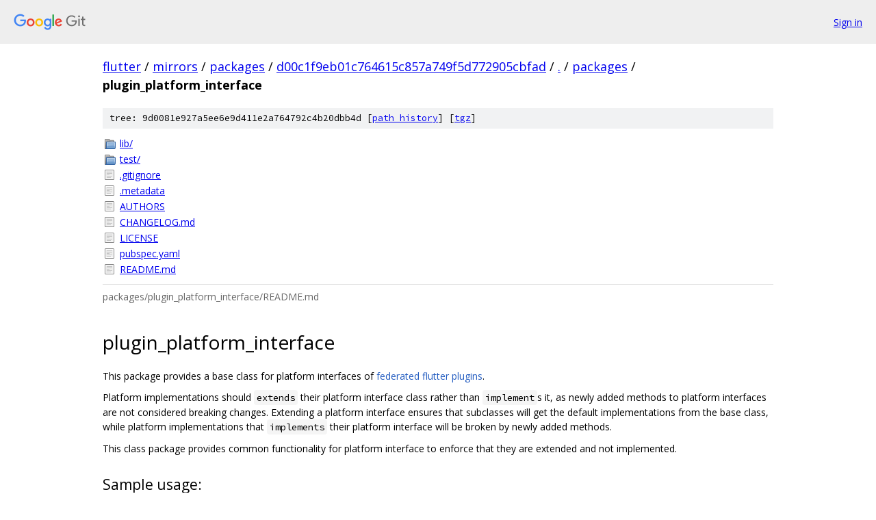

--- FILE ---
content_type: text/html; charset=utf-8
request_url: https://flutter.googlesource.com/mirrors/packages/+/d00c1f9eb01c764615c857a749f5d772905cbfad/packages/plugin_platform_interface
body_size: 2379
content:
<!DOCTYPE html><html lang="en"><head><meta charset="utf-8"><meta name="viewport" content="width=device-width, initial-scale=1"><title>packages/plugin_platform_interface - mirrors/packages - Git at Google</title><link rel="stylesheet" type="text/css" href="/+static/base.css"><link rel="stylesheet" type="text/css" href="/+static/doc.css"><link rel="stylesheet" type="text/css" href="/+static/prettify/prettify.css"><!-- default customHeadTagPart --></head><body class="Site"><header class="Site-header"><div class="Header"><a class="Header-image" href="/"><img src="//www.gstatic.com/images/branding/lockups/2x/lockup_git_color_108x24dp.png" width="108" height="24" alt="Google Git"></a><div class="Header-menu"> <a class="Header-menuItem" href="https://accounts.google.com/AccountChooser?faa=1&amp;continue=https://flutter.googlesource.com/login/mirrors/packages/%2B/d00c1f9eb01c764615c857a749f5d772905cbfad/packages/plugin_platform_interface">Sign in</a> </div></div></header><div class="Site-content"><div class="Container "><div class="Breadcrumbs"><a class="Breadcrumbs-crumb" href="/?format=HTML">flutter</a> / <a class="Breadcrumbs-crumb" href="/mirrors/">mirrors</a> / <a class="Breadcrumbs-crumb" href="/mirrors/packages/">packages</a> / <a class="Breadcrumbs-crumb" href="/mirrors/packages/+/d00c1f9eb01c764615c857a749f5d772905cbfad">d00c1f9eb01c764615c857a749f5d772905cbfad</a> / <a class="Breadcrumbs-crumb" href="/mirrors/packages/+/d00c1f9eb01c764615c857a749f5d772905cbfad/">.</a> / <a class="Breadcrumbs-crumb" href="/mirrors/packages/+/d00c1f9eb01c764615c857a749f5d772905cbfad/packages">packages</a> / <span class="Breadcrumbs-crumb">plugin_platform_interface</span></div><div class="TreeDetail"><div class="u-sha1 u-monospace TreeDetail-sha1">tree: 9d0081e927a5ee6e9d411e2a764792c4b20dbb4d [<a href="/mirrors/packages/+log/d00c1f9eb01c764615c857a749f5d772905cbfad/packages/plugin_platform_interface">path history</a>] <span>[<a href="/mirrors/packages/+archive/d00c1f9eb01c764615c857a749f5d772905cbfad/packages/plugin_platform_interface.tar.gz">tgz</a>]</span></div><ol class="FileList"><li class="FileList-item FileList-item--gitTree" title="Tree - lib/"><a class="FileList-itemLink" href="/mirrors/packages/+/d00c1f9eb01c764615c857a749f5d772905cbfad/packages/plugin_platform_interface/lib/">lib/</a></li><li class="FileList-item FileList-item--gitTree" title="Tree - test/"><a class="FileList-itemLink" href="/mirrors/packages/+/d00c1f9eb01c764615c857a749f5d772905cbfad/packages/plugin_platform_interface/test/">test/</a></li><li class="FileList-item FileList-item--regularFile" title="Regular file - .gitignore"><a class="FileList-itemLink" href="/mirrors/packages/+/d00c1f9eb01c764615c857a749f5d772905cbfad/packages/plugin_platform_interface/.gitignore">.gitignore</a></li><li class="FileList-item FileList-item--regularFile" title="Regular file - .metadata"><a class="FileList-itemLink" href="/mirrors/packages/+/d00c1f9eb01c764615c857a749f5d772905cbfad/packages/plugin_platform_interface/.metadata">.metadata</a></li><li class="FileList-item FileList-item--regularFile" title="Regular file - AUTHORS"><a class="FileList-itemLink" href="/mirrors/packages/+/d00c1f9eb01c764615c857a749f5d772905cbfad/packages/plugin_platform_interface/AUTHORS">AUTHORS</a></li><li class="FileList-item FileList-item--regularFile" title="Regular file - CHANGELOG.md"><a class="FileList-itemLink" href="/mirrors/packages/+/d00c1f9eb01c764615c857a749f5d772905cbfad/packages/plugin_platform_interface/CHANGELOG.md">CHANGELOG.md</a></li><li class="FileList-item FileList-item--regularFile" title="Regular file - LICENSE"><a class="FileList-itemLink" href="/mirrors/packages/+/d00c1f9eb01c764615c857a749f5d772905cbfad/packages/plugin_platform_interface/LICENSE">LICENSE</a></li><li class="FileList-item FileList-item--regularFile" title="Regular file - pubspec.yaml"><a class="FileList-itemLink" href="/mirrors/packages/+/d00c1f9eb01c764615c857a749f5d772905cbfad/packages/plugin_platform_interface/pubspec.yaml">pubspec.yaml</a></li><li class="FileList-item FileList-item--regularFile" title="Regular file - README.md"><a class="FileList-itemLink" href="/mirrors/packages/+/d00c1f9eb01c764615c857a749f5d772905cbfad/packages/plugin_platform_interface/README.md">README.md</a></li></ol><div class="InlineReadme"><div class="InlineReadme-path">packages/plugin_platform_interface/README.md</div><div class="doc"><h1><a class="h" name="plugin_platform_interface" href="#plugin_platform_interface"><span></span></a>plugin_platform_interface</h1><p>This package provides a base class for platform interfaces of <a href="https://flutter.dev/go/federated-plugins">federated flutter plugins</a>.</p><p>Platform implementations should <code class="code">extends</code> their platform interface class rather than <code class="code">implement</code>s it, as newly added methods to platform interfaces are not considered breaking changes. Extending a platform interface ensures that subclasses will get the default implementations from the base class, while platform implementations that <code class="code">implements</code> their platform interface will be broken by newly added methods.</p><p>This class package provides common functionality for platform interface to enforce that they are extended and not implemented.</p><h2><a class="h" name="Sample-usage" href="#Sample-usage"><span></span></a><a class="h" name="sample-usage" href="#sample-usage"><span></span></a>Sample usage:</h2><pre class="code"><span class="kwd">abstract</span><span class="pln"> </span><span class="kwd">class</span><span class="pln"> SamplePluginPlatform </span><span class="kwd">extends</span><span class="pln"> PlatformInterface </span><span class="pun">{</span><span class="pln">
  SamplePluginPlatform</span><span class="pun">()</span><span class="pln"> </span><span class="pun">:</span><span class="pln"> </span><span class="kwd">super</span><span class="pun">(</span><span class="pln">token</span><span class="pun">:</span><span class="pln"> _token</span><span class="pun">);</span><span class="pln">

  </span><span class="kwd">static</span><span class="pln"> </span><span class="kwd">final</span><span class="pln"> </span><span class="typ">Object</span><span class="pln"> _token </span><span class="pun">=</span><span class="pln"> </span><span class="typ">Object</span><span class="pun">();</span><span class="pln">

  </span><span class="com">// A plugin can have a default implementation, as shown here, or `instance`</span><span class="pln">
  </span><span class="com">// can be nullable, and the default instance can be null.</span><span class="pln">
  </span><span class="kwd">static</span><span class="pln"> SamplePluginPlatform _instance </span><span class="pun">=</span><span class="pln"> SamplePluginDefault</span><span class="pun">();</span><span class="pln">

  </span><span class="kwd">static</span><span class="pln"> SamplePluginPlatform </span><span class="kwd">get</span><span class="pln"> instance </span><span class="pun">=&gt;</span><span class="pln"> _instance</span><span class="pun">;</span><span class="pln">

  </span><span class="com">/// Platform-specific implementations should set this to their own</span><span class="pln">
  </span><span class="com">/// platform-specific class that extends [SamplePluginPlatform] when they</span><span class="pln">
  </span><span class="com">/// register themselves.</span><span class="pln">
  </span><span class="kwd">static</span><span class="pln"> </span><span class="kwd">set</span><span class="pln"> instance</span><span class="pun">(</span><span class="pln">SamplePluginPlatform instance</span><span class="pun">)</span><span class="pln"> </span><span class="pun">{</span><span class="pln">
    PlatformInterface</span><span class="pun">.</span><span class="pln">verify</span><span class="pun">(</span><span class="pln">instance</span><span class="pun">,</span><span class="pln"> _token</span><span class="pun">);</span><span class="pln">
    _instance </span><span class="pun">=</span><span class="pln"> instance</span><span class="pun">;</span><span class="pln">
  </span><span class="pun">}</span><span class="pln">

  </span><span class="com">// Methods for the plugin&#39;s platform interface would go here, often with</span><span class="pln">
  </span><span class="com">// implementations that throw UnimplementedError.</span><span class="pln">
</span><span class="pun">}</span><span class="pln">

</span><span class="kwd">class</span><span class="pln"> SamplePluginDefault </span><span class="kwd">extends</span><span class="pln"> SamplePluginPlatform </span><span class="pun">{</span><span class="pln">
  </span><span class="com">// A default real implementation of the platform interface would go here.</span><span class="pln">
</span><span class="pun">}</span><span class="pln">
</span></pre><p>This guarantees that UrlLauncherPlatform.instance cannot be set to an object that <code class="code">implements</code> UrlLauncherPlatform (it can only be set to an object that <code class="code">extends</code> UrlLauncherPlatform).</p><h2><a class="h" name="Mocking-or-faking-platform-interfaces" href="#Mocking-or-faking-platform-interfaces"><span></span></a><a class="h" name="mocking-or-faking-platform-interfaces" href="#mocking-or-faking-platform-interfaces"><span></span></a>Mocking or faking platform interfaces</h2><p>Test implementations of platform interfaces, such as those using <code class="code">mockito</code>&#39;s <code class="code">Mock</code> or <code class="code">test</code>&#39;s <code class="code">Fake</code>, will fail the verification done by <code class="code">verify</code>. This package provides a <code class="code">MockPlatformInterfaceMixin</code> which can be used in test code only to disable the <code class="code">extends</code> enforcement.</p><p>For example, a Mockito mock of a platform interface can be created with:</p><pre class="code"><span class="kwd">class</span><span class="pln"> SamplePluginPlatformMock </span><span class="kwd">extends</span><span class="pln"> Mock
    with MockPlatformInterfaceMixin
    </span><span class="kwd">implements</span><span class="pln"> SamplePluginPlatform </span><span class="pun">{}</span><span class="pln">
</span></pre><h2><a class="h" name="A-note-about" href="#A-note-about"><span></span></a><a class="h" name="a-note-about" href="#a-note-about"><span></span></a>A note about <code class="code">base</code></h2><p>In Dart 3, <a href="https://dart.dev/language/class-modifiers#base">the <code class="code">base</code> keyword</a> was introduced to the language, which enforces that subclasses use <code class="code">extends</code> rather than <code class="code">implements</code> at compile time. The Flutter team is <a href="https://github.com/flutter/flutter/issues/127396">considering deprecating this package in favor of using <code class="code">base</code></a> for platfom interfaces, but no decision has been made yet since it removes the ability to do mocking/faking as shown above.</p><p>Plugin authors may want to consider using <code class="code">base</code> instead of this package when creating new plugins.</p><p><a href="https://github.com/flutter/flutter/issues/127396">https://github.com/flutter/flutter/issues/127396</a></p></div></div></div></div> <!-- Container --></div> <!-- Site-content --><footer class="Site-footer"><div class="Footer"><span class="Footer-poweredBy">Powered by <a href="https://gerrit.googlesource.com/gitiles/">Gitiles</a>| <a href="https://policies.google.com/privacy">Privacy</a>| <a href="https://policies.google.com/terms">Terms</a></span><span class="Footer-formats"><a class="u-monospace Footer-formatsItem" href="?format=TEXT">txt</a> <a class="u-monospace Footer-formatsItem" href="?format=JSON">json</a></span></div></footer></body></html>